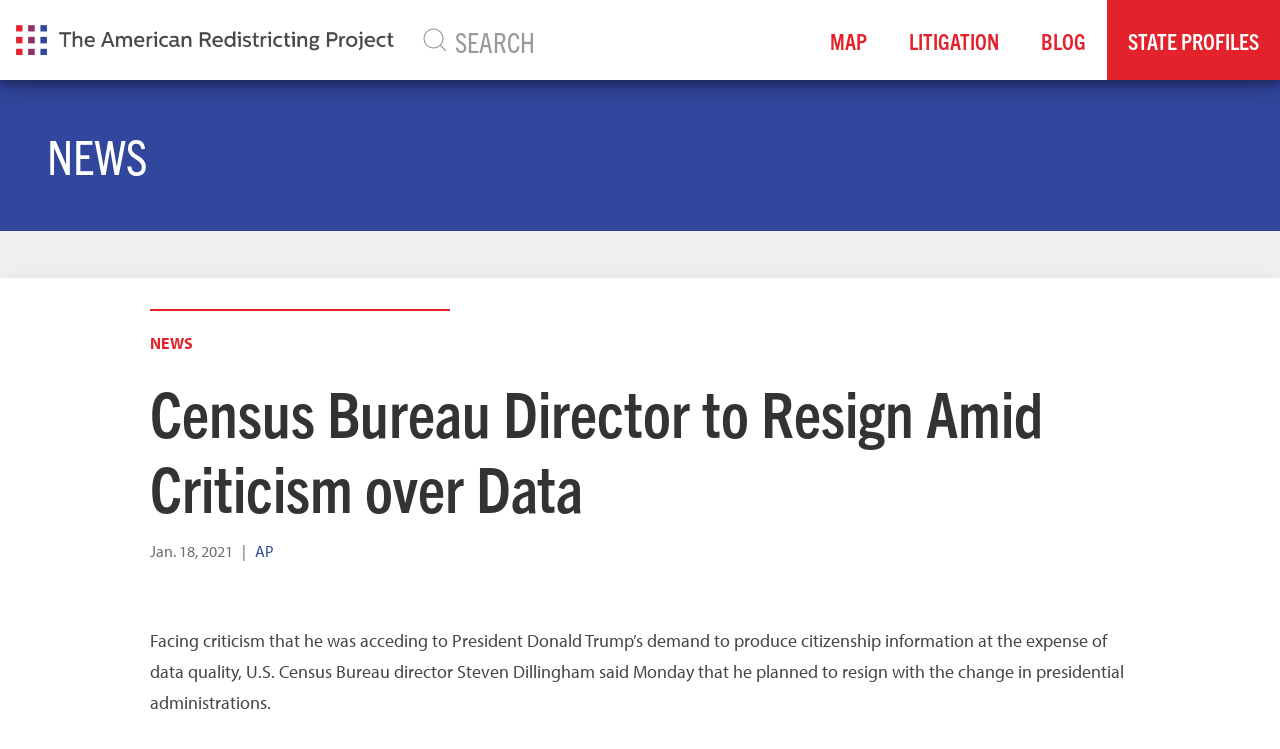

--- FILE ---
content_type: text/html; charset=utf-8
request_url: https://thearp.org/news/census-bureau-director-resign-amid-criticism-over-data/
body_size: 21266
content:


<!doctype html>
<html prefix="og: http://ogp.me/ns#">
  <head>
    

      <script src="https://browser.sentry-cdn.com/5.12.1/bundle.min.js" integrity="sha384-y+an4eARFKvjzOivf/Z7JtMJhaN6b+lLQ5oFbBbUwZNNVir39cYtkjW1r6Xjbxg3" crossorigin="anonymous"></script>

      <script>
        Sentry.init({
          dsn: 'https://6bab00d002b543fcb70ee22ba5f7e986@sentry.io/1517611',
          beforeSend(event, hint) {

            if (event.exception) {
              Sentry.showReportDialog({
                eventId: event.event_id,
                title: "It looks like there was an issue.",
                subtitle: "Our team has been notified.",
                subtitle2: "If you'd like to help, tell us what happened below.",
               });
            }
            return event;
          }
        });
      </script>


    
    
      
    
    
    
    
    
    
    
    

    <meta charset="utf-8">
    <meta http-equiv="x-ua-compatible" content="ie=edge">
    <title>Census Bureau Director to Resign Amid Criticism over Data - The American Redistricting Project</title>

    
    
    <link rel="stylesheet" href="https://use.typekit.net/mck1muw.css">
    
    

    
    <meta name="viewport" content="width=device-width, initial-scale=1.0">
    <meta name="description" content="   Facing criticism that he was acceding to President Donald Trump’s demand to produce citizenship information at the expense of data quality, U.S. Census Bureau director Steven Dillingham said Monday..." />
    <link rel="canonical" href="http://thearp.org/news/census-bureau-director-resign-amid-criticism-over-data/">
    

    
<meta name="author" content="AP" />
<meta name="created" content="2021-01-18" />
<meta name="revised" content="2021-01-19T15:17:57.566761+00:00" />


    
      
      <meta property="og:title" content="Census Bureau Director to Resign Amid Criticism over Data" />
      <meta property="og:description" content="   Facing criticism that he was acceding to President Donald Trump’s demand to produce citizenship information at the expense of data quality, U.S. Census Bureau director Steven Dillingham said Monday..." />
      <meta property="og:site_name" content="The American Redistricting Project" />
      <meta property="og:type" content="article" />
      <meta property="og:url" content="http://thearp.org/news/census-bureau-director-resign-amid-criticism-over-data/" />
      <meta property="og:image" content="/static/images/social/arp-social.5b71e6d357da.jpg" />

      
      
        <meta property="og:article:published_time" content="Jan. 18, 2021" />
        <meta property="og:article:modified_time" content="Jan. 19, 2021, 3:17 p.m." />
        
        <meta property="og:article:author" content="AP" />
        
    
    

    
    
        
        <meta name="twitter:card" content="summary_large_image" />
        
        <meta name="twitter:site" content="@amerredistrict" />
        
        
        
        
    
    

    
    
    <link href="/static/css/project.min.7c0c7585acab.css" rel="stylesheet">
    


    

    
      
          
          
          
          
          
          <link rel="icon" type="image/png" href="https://vhdshf2oms2wcnsvk7sdv3so.blob.core.windows.net/thearp-media/images/arp-icon-flat3x.2e16d0ba.fill-180x180.format-png.png" />
          <link rel="apple-touch-icon" href="https://vhdshf2oms2wcnsvk7sdv3so.blob.core.windows.net/thearp-media/images/arp-icon-flat3x.2e16d0ba.fill-180x180.format-png.png">
          <link rel="apple-touch-icon" sizes="120x120" href="https://vhdshf2oms2wcnsvk7sdv3so.blob.core.windows.net/thearp-media/images/arp-icon-flat3x.2e16d0ba.fill-120x120.format-png.png">
          <link rel="apple-touch-icon" sizes="180x180" href="https://vhdshf2oms2wcnsvk7sdv3so.blob.core.windows.net/thearp-media/images/arp-icon-flat3x.2e16d0ba.fill-180x180.format-png.png">
          <link rel="apple-touch-icon" sizes="152x152" href="https://vhdshf2oms2wcnsvk7sdv3so.blob.core.windows.net/thearp-media/images/arp-icon-flat3x.2e16d0ba.fill-152x152.format-png.png">
          <link rel="apple-touch-icon" sizes="167x167" href="https://vhdshf2oms2wcnsvk7sdv3so.blob.core.windows.net/thearp-media/images/arp-icon-flat3x.2e16d0ba.fill-167x167.format-png.png">
      
    

    

    
      <!-- Global site tag (gtag.js) - Google Analytics -->
      <script async src=https://www.googletagmanager.com/gtag/js?id=G-FP4RJKJW4E></script>
      <script>
        window.dataLayer = window.dataLayer || [];
        function gtag(){dataLayer.push(arguments);}
        gtag('js', new Date());
        gtag('config', 'G-FP4RJKJW4E');
        gtag('config','AW-10802260382');
      </script>
    
  </head>


  <body class="grdata-newsarticlepage parent-page-117 " id="page-4697">

      

      
      <div uk-sticky="sel-target: .uk-navbar-container; cls-active: uk-navbar-sticky">
      <div class="uk-navbar-container navbar-shadow" uk-navbar="dropbar: true, mode: click">
        <div class="uk-navbar-left">
          <a class="uk-navbar-item uk-logo" href="/">
            
              
              <img src="https://vhdshf2oms2wcnsvk7sdv3so.blob.core.windows.net/thearp-media/images/arp-logo-flat3x.original.original.png" class="site-logo" alt="The American Redistricting Project" />
            
          </a>
          
        </div>
        
        <div class="uk-visible@m uk-navbar-left uk-navbar-item uk-width-1-1">
          <form class="uk-search uk-search-navbar uk-width-1-1" action='/search'>
              <span uk-search-icon></span>
              <input class="uk-search-input uk-width-1-1" type="search" name="s"  placeholder="SEARCH">
          </form>
        </div>
        

        <div class="uk-navbar-right">
          <ul class="uk-navbar-nav uk-visible@m">

            

  
  <li class="" style="white-space: nowrap;"><a href="/maps/"  >Map</a></li>
  

  
  <li class="" style="white-space: nowrap;"><a href="/litigation/"  >Litigation</a></li>
  

  
  <li class="" style="white-space: nowrap;"><a href="/blog/"  >Blog</a></li>
  

  
  <li class="sub-menu-item sub-menu-dropdown " style="white-space: nowrap;">
    <a href="#">State Profiles</a>
    
<div class="uk-navbar-dropdown uk-navbar-dropdown-width-5">
  <div class="uk-navbar-dropdown-grid uk-child-width-1-5" uk-grid>

    <div>
      <ul class="uk-nav uk-navbar-dropdown-nav">
        

        <li class="sub-menu-dropdown-nav-item "><a href="/state/alabama/"  >Alabama</a></li>

        

        

        <li class="sub-menu-dropdown-nav-item "><a href="/state/alaska/"  >Alaska</a></li>

        

        

        <li class="sub-menu-dropdown-nav-item "><a href="/state/arizona/"  >Arizona</a></li>

        

        

        <li class="sub-menu-dropdown-nav-item "><a href="/state/arkansas/"  >Arkansas</a></li>

        

        

        <li class="sub-menu-dropdown-nav-item "><a href="/state/california/"  >California</a></li>

        

        

        <li class="sub-menu-dropdown-nav-item "><a href="/state/colorado/"  >Colorado</a></li>

        

        

        <li class="sub-menu-dropdown-nav-item "><a href="/state/connecticut/"  >Connecticut</a></li>

        

        

        <li class="sub-menu-dropdown-nav-item "><a href="/state/delaware/"  >Delaware</a></li>

        

        

        <li class="sub-menu-dropdown-nav-item "><a href="/state/florida/"  >Florida</a></li>

        

        

        <li class="sub-menu-dropdown-nav-item "><a href="/state/georgia/"  >Georgia</a></li>

        
      </ul>
    </div>

    <div>
      <ul class="uk-nav uk-navbar-dropdown-nav">

        

        

        <li class="sub-menu-dropdown-nav-item "><a href="/state/hawaii/"  >Hawaii</a></li>

        

        

        <li class="sub-menu-dropdown-nav-item "><a href="/state/idaho/"  >Idaho</a></li>

        

        

        <li class="sub-menu-dropdown-nav-item "><a href="/state/illinois/"  >Illinois</a></li>

        

        

        <li class="sub-menu-dropdown-nav-item "><a href="/state/indiana/"  >Indiana</a></li>

        

        

        <li class="sub-menu-dropdown-nav-item "><a href="/state/iowa/"  >Iowa</a></li>

        

        

        <li class="sub-menu-dropdown-nav-item "><a href="/state/kansas/"  >Kansas</a></li>

        

        

        <li class="sub-menu-dropdown-nav-item "><a href="/state/kentucky/"  >Kentucky</a></li>

        

        

        <li class="sub-menu-dropdown-nav-item "><a href="/state/louisiana/"  >Louisiana</a></li>

        

        

        <li class="sub-menu-dropdown-nav-item "><a href="/state/maine/"  >Maine</a></li>

        

        

        <li class="sub-menu-dropdown-nav-item "><a href="/state/maryland/"  >Maryland</a></li>

        
      </ul>
    </div>

    <div>
      <ul class="uk-nav uk-navbar-dropdown-nav">

        

        

        <li class="sub-menu-dropdown-nav-item "><a href="/state/massachusetts/"  >Massachusetts</a></li>

        

        

        <li class="sub-menu-dropdown-nav-item "><a href="/state/michigan/"  >Michigan</a></li>

        

        

        <li class="sub-menu-dropdown-nav-item "><a href="/state/minnesota/"  >Minnesota</a></li>

        

        

        <li class="sub-menu-dropdown-nav-item "><a href="/state/mississippi/"  >Mississippi</a></li>

        

        

        <li class="sub-menu-dropdown-nav-item "><a href="/state/missouri/"  >Missouri</a></li>

        

        

        <li class="sub-menu-dropdown-nav-item "><a href="/state/montana/"  >Montana</a></li>

        

        

        <li class="sub-menu-dropdown-nav-item "><a href="/state/nebraska/"  >Nebraska</a></li>

        

        

        <li class="sub-menu-dropdown-nav-item "><a href="/state/nevada/"  >Nevada</a></li>

        

        

        <li class="sub-menu-dropdown-nav-item "><a href="/state/new-hampshire/"  >New Hampshire</a></li>

        

        

        <li class="sub-menu-dropdown-nav-item "><a href="/state/new-jersey/"  >New Jersey</a></li>

        
      </ul>
    </div>

    <div>
      <ul class="uk-nav uk-navbar-dropdown-nav">

        

        

        <li class="sub-menu-dropdown-nav-item "><a href="/state/new-mexico/"  >New Mexico</a></li>

        

        

        <li class="sub-menu-dropdown-nav-item "><a href="/state/new-york/"  >New York</a></li>

        

        

        <li class="sub-menu-dropdown-nav-item "><a href="/state/north-carolina/"  >North Carolina</a></li>

        

        

        <li class="sub-menu-dropdown-nav-item "><a href="/state/north-dakota/"  >North Dakota</a></li>

        

        

        <li class="sub-menu-dropdown-nav-item "><a href="/state/ohio/"  >Ohio</a></li>

        

        

        <li class="sub-menu-dropdown-nav-item "><a href="/state/oklahoma/"  >Oklahoma</a></li>

        

        

        <li class="sub-menu-dropdown-nav-item "><a href="/state/oregon/"  >Oregon</a></li>

        

        

        <li class="sub-menu-dropdown-nav-item "><a href="/state/pennsylvania/"  >Pennsylvania</a></li>

        

        

        <li class="sub-menu-dropdown-nav-item "><a href="/state/rhode-island/"  >Rhode Island</a></li>

        

        

        <li class="sub-menu-dropdown-nav-item "><a href="/state/south-carolina/"  >South Carolina</a></li>

        
      </ul>
    </div>

    <div>
      <ul class="uk-nav uk-navbar-dropdown-nav">

        

        

        <li class="sub-menu-dropdown-nav-item "><a href="/state/south-dakota/"  >South Dakota</a></li>

        

        

        <li class="sub-menu-dropdown-nav-item "><a href="/state/tennessee/"  >Tennessee</a></li>

        

        

        <li class="sub-menu-dropdown-nav-item "><a href="/state/texas/"  >Texas</a></li>

        

        

        <li class="sub-menu-dropdown-nav-item "><a href="/state/utah/"  >Utah</a></li>

        

        

        <li class="sub-menu-dropdown-nav-item "><a href="/state/vermont/"  >Vermont</a></li>

        

        

        <li class="sub-menu-dropdown-nav-item "><a href="/state/virginia/"  >Virginia</a></li>

        

        

        <li class="sub-menu-dropdown-nav-item "><a href="/state/washington/"  >Washington</a></li>

        

        

        <li class="sub-menu-dropdown-nav-item "><a href="/state/west-virginia/"  >West Virginia</a></li>

        

        

        <li class="sub-menu-dropdown-nav-item "><a href="/state/wisconsin/"  >Wisconsin</a></li>

        

        

        <li class="sub-menu-dropdown-nav-item "><a href="/state/wyoming/"  >Wyoming</a></li>

        
      </ul>
    </div>

    <div>
      <ul class="uk-nav uk-navbar-dropdown-nav">

        

        
      </ul>
    </div>

  </div>
</div>

  </li>
  


          </ul>

          <button class="uk-navbar-toggle uk-hidden@m" uk-navbar-toggle-icon uk-toggle="target: #navOffCanvas"></button>
        </div>

      </div>
    </div>


      

      

          

<div class="uk-section uk-section-small uk-section-primary">
  <div class="uk-container">
    <h1>News</h1>
  </div>
</div>



          
<div class="uk-section uk-section-small uk-section-muted">
  <article class="uk-article ">
<!--      -->



      <div class="uk-container uk-background-default uk-box-shadow-medium">


            <div class="uk-grid uk-margin-top uk-flex-center" uk-grid>
              <div class="uk-width-1-1 uk-width-5-6@m">
                <div class="article-header">
                  <hr>
                  <a class="uk-text-bold term-link"
                     href="/news/">News</a>
                  
                  <h1 class="uk-article-title">Census Bureau Director to Resign Amid Criticism over Data</h1>
                  
                  <p class="uk-article-meta uk-margin-small-bottom">

                      
                      <span class="article-date">Jan. 18, 2021</span>
                      

                      
                      <span>&nbsp;&nbsp;|&nbsp;&nbsp;</span>
                      

                      
                      <span class="article-author uk-text-primary">AP</span>
                      
                  </p>
                  <div class="addthis_inline_share_toolbox"></div>
                </div>

                <div class="article-body">
                <div class="block-text"><div class="rich-text"><p>Facing criticism that he was acceding to President Donald Trump’s demand to produce citizenship information at the expense of data quality, U.S. Census Bureau director Steven Dillingham said Monday that he planned to resign with the change in presidential administrations.</p></div></div>
<div class="block-button"><a href="https://apnews.com/article/donald-trump-us-news-census-2020-62d81cf59bd6e1fc6d5650a2243fd8d4"  onclick="gtag('event', 'click', {'event_category': 'Button', 'event_label': 'Read More'});"  title="Read More" class="uk-button uk-button-default  " >  Read More  </a>
</div>
                
                </div>
              </div>

            </div>


      </div>
  </article>
</div>



          

          
    


            
    


          

          
          <div class="uk-section">

          <div class="uk-container uk-margin-medium-top uk-margin-large-bottom">
            <div class="uk-navbar-container " uk-navbar="dropbar: true">
              <div class="uk-navbar-left">
                <a class="uk-navbar-item uk-logo" href="/">
                  
                    
                    <img src="https://vhdshf2oms2wcnsvk7sdv3so.blob.core.windows.net/thearp-media/images/arp-logo-flat3x.original.original.png" alt="The American Redistricting Project" style="max-height: 60px;"/>
                  
                </a>

              </div>

              <div class="uk-navbar-right">

                <div class="uk-navbar-item">
                  <ul class="uk-navbar-nav uk-visible@m">
                    

  
  <li class="" style="white-space: nowrap;"><a href="/litigation/"  >Litigation</a></li>
  

  
  <li class="" style="white-space: nowrap;"><a href="/contact/"  >Contact</a></li>
  


                  </ul>
                </div>
                

                  
                  <div class="uk-navbar-item uk-padding-small">
                  <a href="https://x.com/amerredistrict" class="uk-icon-button" uk-icon="twitter"></a>
                </div>
                  

                  

                  

                  

                  


              </div>

            </div>
            <div class="uk-grid" uk-grid>
              <div class="uk-width-1-1">
                <div class="uk-text-center uk-margin-medium-top">
                  <div class="uk-inline">
                    


<a class="uk-text-meta uk-link-reset" href="/privacy-policy/">Privacy Policy</a>&nbsp;&nbsp;&nbsp;&nbsp;|

&nbsp;&nbsp;&nbsp;&nbsp;<a class="uk-text-meta uk-link-reset" href="/terms-service/">Terms of Service</a>

                  </div>
                  <div>
                    <div class="uk-text-small">Copyright &copy;2026</div>
                  </div>
                </div>
              </div>
            </div>

            </div>
          </div>

          

    
    <div id="navOffCanvas" uk-offcanvas>
    <div class="uk-offcanvas-bar uk-flex uk-flex-column uk-light">
      <button class="uk-offcanvas-close" type="button" uk-close></button>
        

<ul class="uk-nav uk-nav-parent-icon uk-nav-center uk-margin-auto-vertical" uk-nav>

  <li class=""><a href="/maps/">Map</a>
  
  </li>

  <li class=""><a href="/litigation/">Litigation</a>
  
  </li>

  <li class=""><a href="/blog/">Blog</a>
  
  </li>

  <li class="uk-parent "><a href="/state/">State Profiles</a>
  
    
<ul class="uk-nav-sub">
  
    <li><a href="/state/alabama/">Alabama</a>
    
    </li>
  
    <li><a href="/state/alaska/">Alaska</a>
    
    </li>
  
    <li><a href="/state/arizona/">Arizona</a>
    
    </li>
  
    <li><a href="/state/arkansas/">Arkansas</a>
    
    </li>
  
    <li><a href="/state/california/">California</a>
    
    </li>
  
    <li><a href="/state/colorado/">Colorado</a>
    
    </li>
  
    <li><a href="/state/connecticut/">Connecticut</a>
    
    </li>
  
    <li><a href="/state/delaware/">Delaware</a>
    
    </li>
  
    <li><a href="/state/florida/">Florida</a>
    
    </li>
  
    <li><a href="/state/georgia/">Georgia</a>
    
    </li>
  
    <li><a href="/state/hawaii/">Hawaii</a>
    
    </li>
  
    <li><a href="/state/idaho/">Idaho</a>
    
    </li>
  
    <li><a href="/state/illinois/">Illinois</a>
    
    </li>
  
    <li><a href="/state/indiana/">Indiana</a>
    
    </li>
  
    <li><a href="/state/iowa/">Iowa</a>
    
    </li>
  
    <li><a href="/state/kansas/">Kansas</a>
    
    </li>
  
    <li><a href="/state/kentucky/">Kentucky</a>
    
    </li>
  
    <li><a href="/state/louisiana/">Louisiana</a>
    
    </li>
  
    <li><a href="/state/maine/">Maine</a>
    
    </li>
  
    <li><a href="/state/maryland/">Maryland</a>
    
    </li>
  
    <li><a href="/state/massachusetts/">Massachusetts</a>
    
    </li>
  
    <li><a href="/state/michigan/">Michigan</a>
    
    </li>
  
    <li><a href="/state/minnesota/">Minnesota</a>
    
    </li>
  
    <li><a href="/state/mississippi/">Mississippi</a>
    
    </li>
  
    <li><a href="/state/missouri/">Missouri</a>
    
    </li>
  
    <li><a href="/state/montana/">Montana</a>
    
    </li>
  
    <li><a href="/state/nebraska/">Nebraska</a>
    
    </li>
  
    <li><a href="/state/nevada/">Nevada</a>
    
    </li>
  
    <li><a href="/state/new-hampshire/">New Hampshire</a>
    
    </li>
  
    <li><a href="/state/new-jersey/">New Jersey</a>
    
    </li>
  
    <li><a href="/state/new-mexico/">New Mexico</a>
    
    </li>
  
    <li><a href="/state/new-york/">New York</a>
    
    </li>
  
    <li><a href="/state/north-carolina/">North Carolina</a>
    
    </li>
  
    <li><a href="/state/north-dakota/">North Dakota</a>
    
    </li>
  
    <li><a href="/state/ohio/">Ohio</a>
    
    </li>
  
    <li><a href="/state/oklahoma/">Oklahoma</a>
    
    </li>
  
    <li><a href="/state/oregon/">Oregon</a>
    
    </li>
  
    <li><a href="/state/pennsylvania/">Pennsylvania</a>
    
    </li>
  
    <li><a href="/state/rhode-island/">Rhode Island</a>
    
    </li>
  
    <li><a href="/state/south-carolina/">South Carolina</a>
    
    </li>
  
    <li><a href="/state/south-dakota/">South Dakota</a>
    
    </li>
  
    <li><a href="/state/tennessee/">Tennessee</a>
    
    </li>
  
    <li><a href="/state/texas/">Texas</a>
    
    </li>
  
    <li><a href="/state/utah/">Utah</a>
    
    </li>
  
    <li><a href="/state/vermont/">Vermont</a>
    
    </li>
  
    <li><a href="/state/virginia/">Virginia</a>
    
    </li>
  
    <li><a href="/state/washington/">Washington</a>
    
    </li>
  
    <li><a href="/state/west-virginia/">West Virginia</a>
    
    </li>
  
    <li><a href="/state/wisconsin/">Wisconsin</a>
    
    </li>
  
    <li><a href="/state/wyoming/">Wyoming</a>
    
    </li>
  
  </ul>
  
  </li>

  <li class=""><a href="https://thearp.org/search">Search</a>
  
  </li>

</ul>

    </div>
</div>


    


    
    
    <script src="/static/js/vendors.min.1621c766a697.js"></script>
    <script src="/static/js/project.min.4b23a54176b9.js"></script>
    

    

    
    
    
    
    
    
  </body>
</html>
